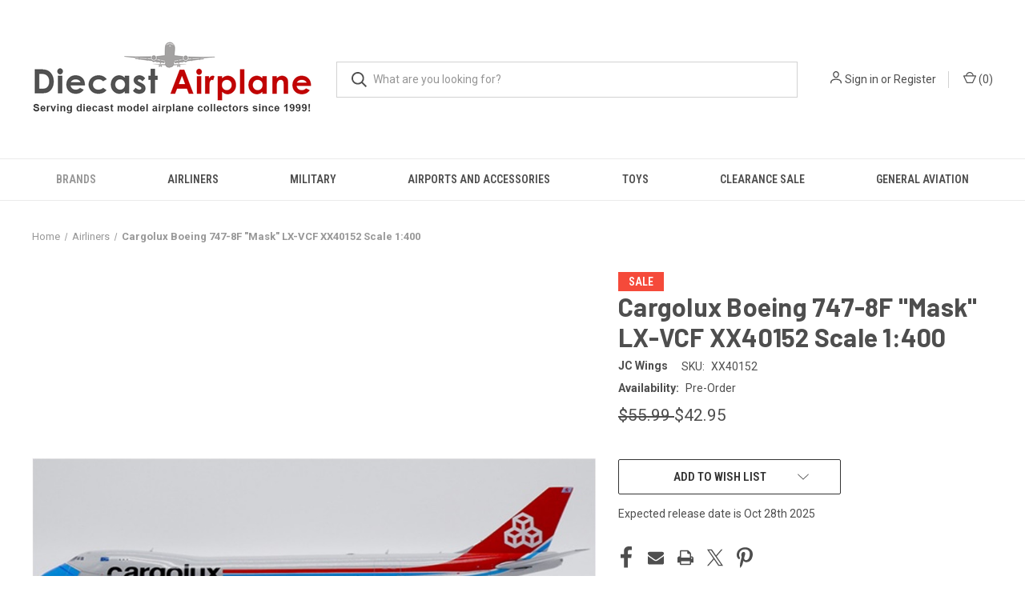

--- FILE ---
content_type: text/html; charset=UTF-8
request_url: https://diecastairplane.com/cargolux-boeing-747-8f-not-without-my-mask-reg-lx-vcf-with-antenna-xx40152-1-400/
body_size: 17730
content:


<!DOCTYPE html>
<html class="no-js" lang="en">
    <head>
        <title>JC Wings Cargolux Boeing 747-8F &quot;Mask&quot; LX-VCF XX40152 Scale 1:400</title>
        <link rel="dns-prefetch preconnect" href="https://cdn11.bigcommerce.com/s-vhy72e" crossorigin><link rel="dns-prefetch preconnect" href="https://fonts.googleapis.com/" crossorigin><link rel="dns-prefetch preconnect" href="https://fonts.gstatic.com/" crossorigin>
        <meta property="product:price:amount" content="42.95" /><meta property="product:price:currency" content="USD" /><meta property="og:price:standard_amount" content="55.99" /><meta property="og:url" content="https://diecastairplane.com/cargolux-boeing-747-8f-not-without-my-mask-reg-lx-vcf-with-antenna-xx40152-1-400/" /><meta property="og:site_name" content="Diecast Airplane" /><meta name="description" content="JC Wings Cargolux Boeing 747-8F &quot;Mask&quot; LX-VCF XX40152 Scale 1:400"><link rel='canonical' href='https://diecastairplane.com/cargolux-boeing-747-8f-not-without-my-mask-reg-lx-vcf-with-antenna-xx40152-1-400/' /><meta name='platform' content='bigcommerce.stencil' /><meta property="og:type" content="product" />
<meta property="og:title" content="Cargolux Boeing 747-8F &quot;Mask&quot; LX-VCF XX40152 Scale 1:400" />
<meta property="og:description" content="JC Wings Cargolux Boeing 747-8F &quot;Mask&quot; LX-VCF XX40152 Scale 1:400" />
<meta property="og:image" content="https://cdn11.bigcommerce.com/s-vhy72e/products/15571/images/37584/XX40152__36295.1722332867.386.513.jpg?c=2" />
<meta property="og:availability" content="oos" />
<meta property="pinterest:richpins" content="enabled" />
        
         

        <link href="https://cdn11.bigcommerce.com/s-vhy72e/product_images/1222934/Diecast%2520Airplane%2520Web%2520Icon.png" rel="shortcut icon">
        <meta name="viewport" content="width=device-width, initial-scale=1, maximum-scale=1">

        <script nonce="">
            document.documentElement.className = document.documentElement.className.replace('no-js', 'js');
        </script>

        <script nonce="">
    function browserSupportsAllFeatures() {
        return window.Promise
            && window.fetch
            && window.URL
            && window.URLSearchParams
            && window.WeakMap
            // object-fit support
            && ('objectFit' in document.documentElement.style);
    }

    function loadScript(src) {
        var js = document.createElement('script');
        js.src = src;
        js.onerror = function () {
            console.error('Failed to load polyfill script ' + src);
        };
        document.head.appendChild(js);
    }

    if (!browserSupportsAllFeatures()) {
        loadScript('https://cdn11.bigcommerce.com/s-vhy72e/stencil/fca74150-f0a6-013d-e67b-2e9e31b90141/e/b8fa6710-b285-013d-4d05-32fa99256201/dist/theme-bundle.polyfills.js');
    }
</script>
        <script nonce="">window.consentManagerTranslations = `{"locale":"en","locales":{"consent_manager.data_collection_warning":"en","consent_manager.accept_all_cookies":"en","consent_manager.gdpr_settings":"en","consent_manager.data_collection_preferences":"en","consent_manager.manage_data_collection_preferences":"en","consent_manager.use_data_by_cookies":"en","consent_manager.data_categories_table":"en","consent_manager.allow":"en","consent_manager.accept":"en","consent_manager.deny":"en","consent_manager.dismiss":"en","consent_manager.reject_all":"en","consent_manager.category":"en","consent_manager.purpose":"en","consent_manager.functional_category":"en","consent_manager.functional_purpose":"en","consent_manager.analytics_category":"en","consent_manager.analytics_purpose":"en","consent_manager.targeting_category":"en","consent_manager.advertising_category":"en","consent_manager.advertising_purpose":"en","consent_manager.essential_category":"en","consent_manager.esential_purpose":"en","consent_manager.yes":"en","consent_manager.no":"en","consent_manager.not_available":"en","consent_manager.cancel":"en","consent_manager.save":"en","consent_manager.back_to_preferences":"en","consent_manager.close_without_changes":"en","consent_manager.unsaved_changes":"en","consent_manager.by_using":"en","consent_manager.agree_on_data_collection":"en","consent_manager.change_preferences":"en","consent_manager.cancel_dialog_title":"en","consent_manager.privacy_policy":"en","consent_manager.allow_category_tracking":"en","consent_manager.disallow_category_tracking":"en"},"translations":{"consent_manager.data_collection_warning":"We use cookies (and other similar technologies) to collect data to improve your shopping experience.","consent_manager.accept_all_cookies":"Accept All Cookies","consent_manager.gdpr_settings":"Settings","consent_manager.data_collection_preferences":"Website Data Collection Preferences","consent_manager.manage_data_collection_preferences":"Manage Website Data Collection Preferences","consent_manager.use_data_by_cookies":" uses data collected by cookies and JavaScript libraries to improve your shopping experience.","consent_manager.data_categories_table":"The table below outlines how we use this data by category. To opt out of a category of data collection, select 'No' and save your preferences.","consent_manager.allow":"Allow","consent_manager.accept":"Accept","consent_manager.deny":"Deny","consent_manager.dismiss":"Dismiss","consent_manager.reject_all":"Reject all","consent_manager.category":"Category","consent_manager.purpose":"Purpose","consent_manager.functional_category":"Functional","consent_manager.functional_purpose":"Enables enhanced functionality, such as videos and live chat. If you do not allow these, then some or all of these functions may not work properly.","consent_manager.analytics_category":"Analytics","consent_manager.analytics_purpose":"Provide statistical information on site usage, e.g., web analytics so we can improve this website over time.","consent_manager.targeting_category":"Targeting","consent_manager.advertising_category":"Advertising","consent_manager.advertising_purpose":"Used to create profiles or personalize content to enhance your shopping experience.","consent_manager.essential_category":"Essential","consent_manager.esential_purpose":"Essential for the site and any requested services to work, but do not perform any additional or secondary function.","consent_manager.yes":"Yes","consent_manager.no":"No","consent_manager.not_available":"N/A","consent_manager.cancel":"Cancel","consent_manager.save":"Save","consent_manager.back_to_preferences":"Back to Preferences","consent_manager.close_without_changes":"You have unsaved changes to your data collection preferences. Are you sure you want to close without saving?","consent_manager.unsaved_changes":"You have unsaved changes","consent_manager.by_using":"By using our website, you're agreeing to our","consent_manager.agree_on_data_collection":"By using our website, you're agreeing to the collection of data as described in our ","consent_manager.change_preferences":"You can change your preferences at any time","consent_manager.cancel_dialog_title":"Are you sure you want to cancel?","consent_manager.privacy_policy":"Privacy Policy","consent_manager.allow_category_tracking":"Allow [CATEGORY_NAME] tracking","consent_manager.disallow_category_tracking":"Disallow [CATEGORY_NAME] tracking"}}`;</script>

        <script nonce="">
            window.lazySizesConfig = window.lazySizesConfig || {};
            window.lazySizesConfig.loadMode = 1;
        </script>
        <script nonce="" async src="https://cdn11.bigcommerce.com/s-vhy72e/stencil/fca74150-f0a6-013d-e67b-2e9e31b90141/e/b8fa6710-b285-013d-4d05-32fa99256201/dist/theme-bundle.head_async.js"></script>
        
        <link href="https://fonts.googleapis.com/css?family=Roboto+Condensed:400,600%7CRoboto:400,700%7CBarlow:700&display=block" rel="stylesheet">
        
        <link rel="preload" href="https://cdn11.bigcommerce.com/s-vhy72e/stencil/fca74150-f0a6-013d-e67b-2e9e31b90141/e/b8fa6710-b285-013d-4d05-32fa99256201/dist/theme-bundle.font.js" as="script">
        <script nonce="" async src="https://cdn11.bigcommerce.com/s-vhy72e/stencil/fca74150-f0a6-013d-e67b-2e9e31b90141/e/b8fa6710-b285-013d-4d05-32fa99256201/dist/theme-bundle.font.js"></script>

        <link data-stencil-stylesheet href="https://cdn11.bigcommerce.com/s-vhy72e/stencil/fca74150-f0a6-013d-e67b-2e9e31b90141/e/b8fa6710-b285-013d-4d05-32fa99256201/css/theme-fc02d240-b761-013e-ed09-3a8ad36a2a06.css" rel="stylesheet">

        <!-- Start Tracking Code for analytics_facebook -->

<script>
!function(f,b,e,v,n,t,s){if(f.fbq)return;n=f.fbq=function(){n.callMethod?n.callMethod.apply(n,arguments):n.queue.push(arguments)};if(!f._fbq)f._fbq=n;n.push=n;n.loaded=!0;n.version='2.0';n.queue=[];t=b.createElement(e);t.async=!0;t.src=v;s=b.getElementsByTagName(e)[0];s.parentNode.insertBefore(t,s)}(window,document,'script','https://connect.facebook.net/en_US/fbevents.js');

fbq('set', 'autoConfig', 'false', '144433635923181');
fbq('dataProcessingOptions', ['LDU'], 0, 0);
fbq('init', '144433635923181', {"external_id":"63a12bcc-0fca-4d3d-bd20-49d91fb04392"});
fbq('set', 'agent', 'bigcommerce', '144433635923181');

function trackEvents() {
    var pathName = window.location.pathname;

    fbq('track', 'PageView', {}, "");

    // Search events start -- only fire if the shopper lands on the /search.php page
    if (pathName.indexOf('/search.php') === 0 && getUrlParameter('search_query')) {
        fbq('track', 'Search', {
            content_type: 'product_group',
            content_ids: [],
            search_string: getUrlParameter('search_query')
        });
    }
    // Search events end

    // Wishlist events start -- only fire if the shopper attempts to add an item to their wishlist
    if (pathName.indexOf('/wishlist.php') === 0 && getUrlParameter('added_product_id')) {
        fbq('track', 'AddToWishlist', {
            content_type: 'product_group',
            content_ids: []
        });
    }
    // Wishlist events end

    // Lead events start -- only fire if the shopper subscribes to newsletter
    if (pathName.indexOf('/subscribe.php') === 0 && getUrlParameter('result') === 'success') {
        fbq('track', 'Lead', {});
    }
    // Lead events end

    // Registration events start -- only fire if the shopper registers an account
    if (pathName.indexOf('/login.php') === 0 && getUrlParameter('action') === 'account_created') {
        fbq('track', 'CompleteRegistration', {}, "");
    }
    // Registration events end

    

    function getUrlParameter(name) {
        var cleanName = name.replace(/[\[]/, '\[').replace(/[\]]/, '\]');
        var regex = new RegExp('[\?&]' + cleanName + '=([^&#]*)');
        var results = regex.exec(window.location.search);
        return results === null ? '' : decodeURIComponent(results[1].replace(/\+/g, ' '));
    }
}

if (window.addEventListener) {
    window.addEventListener("load", trackEvents, false)
}
</script>
<noscript><img height="1" width="1" style="display:none" alt="null" src="https://www.facebook.com/tr?id=144433635923181&ev=PageView&noscript=1&a=plbigcommerce1.2&eid="/></noscript>

<!-- End Tracking Code for analytics_facebook -->

<!-- Start Tracking Code for analytics_googleanalytics4 -->

<script data-cfasync="false" src="https://cdn11.bigcommerce.com/shared/js/google_analytics4_bodl_subscribers-358423becf5d870b8b603a81de597c10f6bc7699.js" integrity="sha256-gtOfJ3Avc1pEE/hx6SKj/96cca7JvfqllWA9FTQJyfI=" crossorigin="anonymous"></script>
<script data-cfasync="false">
  (function () {
    window.dataLayer = window.dataLayer || [];

    function gtag(){
        dataLayer.push(arguments);
    }

    function initGA4(event) {
         function setupGtag() {
            function configureGtag() {
                gtag('js', new Date());
                gtag('set', 'developer_id.dMjk3Nj', true);
                gtag('config', 'G-325554237');
            }

            var script = document.createElement('script');

            script.src = 'https://www.googletagmanager.com/gtag/js?id=G-325554237';
            script.async = true;
            script.onload = configureGtag;

            document.head.appendChild(script);
        }

        setupGtag();

        if (typeof subscribeOnBodlEvents === 'function') {
            subscribeOnBodlEvents('G-325554237', false);
        }

        window.removeEventListener(event.type, initGA4);
    }

    

    var eventName = document.readyState === 'complete' ? 'consentScriptsLoaded' : 'DOMContentLoaded';
    window.addEventListener(eventName, initGA4, false);
  })()
</script>

<!-- End Tracking Code for analytics_googleanalytics4 -->

<!-- Start Tracking Code for analytics_siteverification -->

<meta name="google-site-verification" content="INov47Wcp7jmLuH9YhcQAXdCTON-AsojijHaasYgJwc" />

<!-- End Tracking Code for analytics_siteverification -->


<script type="text/javascript" src="https://checkout-sdk.bigcommerce.com/v1/loader.js" defer ></script>
<script src="https://www.google.com/recaptcha/api.js" async defer></script>
<script type="text/javascript">
var BCData = {"product_attributes":{"sku":"XX40152","upc":null,"mpn":null,"gtin":null,"weight":null,"base":true,"image":null,"price":{"without_tax":{"formatted":"$42.95","value":42.95,"currency":"USD"},"tax_label":"Tax","sale_price_without_tax":{"formatted":"$42.95","value":42.95,"currency":"USD"},"non_sale_price_without_tax":{"formatted":"$55.99","value":55.99,"currency":"USD"}},"out_of_stock_behavior":"label_option","out_of_stock_message":"Out of Stock","available_modifier_values":[],"in_stock_attributes":[],"stock":null,"instock":false,"stock_message":null,"purchasable":true,"purchasing_message":"The selected product combination is currently unavailable.","call_for_price_message":null}};
</script>
<script src='https://bigcommerce-storefront.getredo.com/main.js'  ></script><script type="text/javascript">
    window.omnisend = window.omnisend || [];
    omnisend.push(["accountID", "633c8ac1e97a853350feb64e"]);
    omnisend.push(["track", "$pageViewed"]);
    !function(){var e=document.createElement("script");e.type="text/javascript",e.async=!0,e.src="https://omnisnippet1.com/inshop/launcher-v2.js";var t=document.getElementsByTagName("script")[0];t.parentNode.insertBefore(e,t)}();
</script>
 <script data-cfasync="false" src="https://microapps.bigcommerce.com/bodl-events/1.9.4/index.js" integrity="sha256-Y0tDj1qsyiKBRibKllwV0ZJ1aFlGYaHHGl/oUFoXJ7Y=" nonce="" crossorigin="anonymous"></script>
 <script data-cfasync="false" nonce="">

 (function() {
    function decodeBase64(base64) {
       const text = atob(base64);
       const length = text.length;
       const bytes = new Uint8Array(length);
       for (let i = 0; i < length; i++) {
          bytes[i] = text.charCodeAt(i);
       }
       const decoder = new TextDecoder();
       return decoder.decode(bytes);
    }
    window.bodl = JSON.parse(decodeBase64("[base64]"));
 })()

 </script>

<script nonce="">
(function () {
    var xmlHttp = new XMLHttpRequest();

    xmlHttp.open('POST', 'https://bes.gcp.data.bigcommerce.com/nobot');
    xmlHttp.setRequestHeader('Content-Type', 'application/json');
    xmlHttp.send('{"store_id":"775662","timezone_offset":"-4.0","timestamp":"2026-01-14T15:06:48.90458400Z","visit_id":"c0eafcc1-c441-4bb0-8eb6-724f1f2f872c","channel_id":1222934}');
})();
</script>

        
            <!-- partial pulled in to the base layout -->

        <script nonce="">
            var theme_settings = {
                show_fast_cart: true,
                linksPerCol: 10,
            };
        </script>

        <link rel="preload" href="https://cdn11.bigcommerce.com/s-vhy72e/stencil/fca74150-f0a6-013d-e67b-2e9e31b90141/e/b8fa6710-b285-013d-4d05-32fa99256201/dist/theme-bundle.main.js" as="script">
    </head>
    <body>
        <svg data-src="https://cdn11.bigcommerce.com/s-vhy72e/stencil/fca74150-f0a6-013d-e67b-2e9e31b90141/e/b8fa6710-b285-013d-4d05-32fa99256201/img/icon-sprite.svg" class="icons-svg-sprite"></svg>

        <header class="header" role="banner">
    <a href="#" class="mobileMenu-toggle" data-mobile-menu-toggle="menu">
        <span class="mobileMenu-toggleIcon"></span>
    </a>

    <div class="header-logo--wrap">
        <div class="header-logo logo-full-size-mobile">
            
            <div class="logo-and-toggle">
                <div class="desktopMenu-toggle">
                    <a href="javascript:void(0);" class="mobileMenu-toggle">
                        <span class="mobileMenu-toggleIcon"></span>
                    </a>
                </div>
                
                    <div class="logo-wrap"><a href="https://diecastairplane.com/" class="header-logo__link" data-header-logo-link>
        <div class="header-logo-image-container">
            <img class="header-logo-image"
                 src="https://cdn11.bigcommerce.com/s-vhy72e/images/stencil/350x158/diecast_airplane_logo_1664894680__85322.original.png"
                 srcset="https://cdn11.bigcommerce.com/s-vhy72e/images/stencil/350x158/diecast_airplane_logo_1664894680__85322.original.png"
                 alt="Diecast Airplane"
                 title="Diecast Airplane">
        </div>
</a>
</div>
            </div>
            
            <div class="quickSearchWrap" id="quickSearch" aria-hidden="true" tabindex="-1" data-prevent-quick-search-close>
                <div>
    <!-- snippet location forms_search -->
    <form class="form" action="/search.php">
        <fieldset class="form-fieldset">
            <div class="form-field">
                <label class="is-srOnly" for="search_query">Search</label>
                <input class="form-input" data-search-quick name="search_query" id="search_query" data-error-message="Search field cannot be empty." placeholder="What are you looking for?" autocomplete="off">
                <button type="submit" class="form-button">
                    <i class="icon" aria-hidden="true">
                        <svg><use xlink:href="#icon-search" /></svg>
                    </i>
                </button>
            </div>
        </fieldset>
    </form>
    <section class="quickSearchResults" data-bind="html: results"></section>
    <p role="status"
       aria-live="polite"
       class="aria-description--hidden"
       data-search-aria-message-predefined-text="product results for"
    ></p>
</div>
            </div>
            <div class="navUser-wrap">
                <nav class="navUser">
    <ul class="navUser-section navUser-section--alt">
        <li class="navUser-item navUser-item--account">
            <i class="icon" aria-hidden="true">
                <svg><use xlink:href="#icon-user" /></svg>
            </i>
                <a class="navUser-action"
                   href="/login.php"
                   aria-label="Sign in"
                >
                    Sign in
                </a>
                    <span>or</span> <a class="navUser-action" href="/login.php?action&#x3D;create_account">Register</a>
        </li>
                <li class="navUser-item navUser-item--mobile-search">
            <i class="icon" aria-hidden="true">
                <svg><use xlink:href="#icon-search" /></svg>
            </i>
        </li>
        <li class="navUser-item navUser-item--cart">
            <a
                class="navUser-action"
                data-cart-preview
                data-dropdown="cart-preview-dropdown"
                data-options="align:right"
                href="/cart.php"
                aria-label="Cart with 0 items"
            >
                <i class="icon" aria-hidden="true">
                    <svg><use xlink:href="#icon-cart" /></svg>
                </i>
                (<span class=" cart-quantity"></span>)
            </a>

            <div class="dropdown-menu" id="cart-preview-dropdown" data-dropdown-content aria-hidden="true"></div>
        </li>
    </ul>
</nav>
            </div>
        </div>
    </div>

    <div class="navPages-container" id="menu" data-menu>
        <span class="mobile-closeNav">
    <i class="icon" aria-hidden="true">
        <svg><use xlink:href="#icon-close-large" /></svg>
    </i>
    close
</span>
<nav class="navPages">
    <ul class="navPages-list navPages-list--user 5765697a656e20596f756e67">
            <li class="navPages-item">
                <i class="icon" aria-hidden="true">
                    <svg><use xlink:href="#icon-user" /></svg>
                </i>
                <a class="navPages-action" href="/login.php">Sign in</a>
                    or
                    <a class="navPages-action"
                       href="/login.php?action&#x3D;create_account"
                       aria-label="Register"
                    >
                        Register
                    </a>
            </li>
    </ul>
    <ul class="navPages-list navPages-mega navPages-mainNav">
            <li class="navPages-item">
                <a class="navPages-action has-subMenu activePage"
   href="https://diecastairplane.com/brands/"
   data-collapsible="navPages-913"
>
    Brands
    <i class="icon navPages-action-moreIcon" aria-hidden="true">
        <svg><use xlink:href="#icon-chevron-down" /></svg>
    </i>
</a>
<div class="column-menu navPage-subMenu" id="navPages-913" aria-hidden="true" tabindex="-1">
    <ul class="navPage-subMenu-list">
            <li class="navPage-subMenu-item">
                <i class="icon navPages-action-moreIcon" aria-hidden="true"><svg><use xlink:href="#icon-chevron-right" /></svg></i>
                <a class="navPage-subMenu-action navPages-action" href="https://diecastairplane.com/aeroclassics-1/">AeroClassics</a>
                
            </li>
            <li class="navPage-subMenu-item">
                <i class="icon navPages-action-moreIcon" aria-hidden="true"><svg><use xlink:href="#icon-chevron-right" /></svg></i>
                <a class="navPage-subMenu-action navPages-action" href="https://diecastairplane.com/air-force-1/">Air Force 1</a>
                
            </li>
            <li class="navPage-subMenu-item">
                <i class="icon navPages-action-moreIcon" aria-hidden="true"><svg><use xlink:href="#icon-chevron-right" /></svg></i>
                <a class="navPage-subMenu-action navPages-action" href="https://diecastairplane.com">ARD400</a>
                
            </li>
            <li class="navPage-subMenu-item">
                <i class="icon navPages-action-moreIcon" aria-hidden="true"><svg><use xlink:href="#icon-chevron-right" /></svg></i>
                <a class="navPage-subMenu-action navPages-action" href="https://diecastairplane.com/aviaboss/">AviaBoss</a>
                
            </li>
            <li class="navPage-subMenu-item">
                <i class="icon navPages-action-moreIcon" aria-hidden="true"><svg><use xlink:href="#icon-chevron-right" /></svg></i>
                <a class="navPage-subMenu-action navPages-action" href="https://diecastairplane.com/aviation200-models/">AVIATION200</a>
                
            </li>
            <li class="navPage-subMenu-item">
                <i class="icon navPages-action-moreIcon" aria-hidden="true"><svg><use xlink:href="#icon-chevron-right" /></svg></i>
                <a class="navPage-subMenu-action navPages-action" href="https://diecastairplane.com/Aviation-400/">Aviation400</a>
                
            </li>
            <li class="navPage-subMenu-item">
                <i class="icon navPages-action-moreIcon" aria-hidden="true"><svg><use xlink:href="#icon-chevron-right" /></svg></i>
                <a class="navPage-subMenu-action navPages-action" href="https://diecastairplane.com/corgi/">Corgi</a>
                
            </li>
            <li class="navPage-subMenu-item">
                <i class="icon navPages-action-moreIcon" aria-hidden="true"><svg><use xlink:href="#icon-chevron-right" /></svg></i>
                <a class="navPage-subMenu-action navPages-action" href="https://diecastairplane.com/el-aviador-1200/">El Aviador 1:200</a>
                
            </li>
            <li class="navPage-subMenu-item">
                <i class="icon navPages-action-moreIcon" aria-hidden="true"><svg><use xlink:href="#icon-chevron-right" /></svg></i>
                <a class="navPage-subMenu-action navPages-action" href="https://diecastairplane.com/executive-series/">Executive Series</a>
                
            </li>
            <li class="navPage-subMenu-item">
                <i class="icon navPages-action-moreIcon" aria-hidden="true"><svg><use xlink:href="#icon-chevron-right" /></svg></i>
                <a class="navPage-subMenu-action navPages-action" href="https://diecastairplane.com/fantasy-wings-1400/">Fantasy Wings 1:400</a>
                
            </li>
            <li class="navPage-subMenu-item">
                <i class="icon navPages-action-moreIcon" aria-hidden="true"><svg><use xlink:href="#icon-chevron-right" /></svg></i>
                <a class="navPage-subMenu-action navPages-action" href="https://diecastairplane.com/flight-miniatures/">Flight Miniatures</a>
                
            </li>
            <li class="navPage-subMenu-item">
                <i class="icon navPages-action-moreIcon" aria-hidden="true"><svg><use xlink:href="#icon-chevron-right" /></svg></i>
                <a class="navPage-subMenu-action navPages-action" href="https://diecastairplane.com/gemini200/">Gemini200</a>
                
            </li>
            <li class="navPage-subMenu-item">
                <i class="icon navPages-action-moreIcon" aria-hidden="true"><svg><use xlink:href="#icon-chevron-right" /></svg></i>
                <a class="navPage-subMenu-action navPages-action" href="https://diecastairplane.com/gemini-jets/">Gemini Jets 1:400</a>
                
            </li>
            <li class="navPage-subMenu-item">
                <i class="icon navPages-action-moreIcon" aria-hidden="true"><svg><use xlink:href="#icon-chevron-right" /></svg></i>
                <a class="navPage-subMenu-action navPages-action" href="https://diecastairplane.com/herpa-military-1200/">Herpa Military 1:200</a>
                
            </li>
            <li class="navPage-subMenu-item">
                <i class="icon navPages-action-moreIcon" aria-hidden="true"><svg><use xlink:href="#icon-chevron-right" /></svg></i>
                <a class="navPage-subMenu-action navPages-action" href="https://diecastairplane.com/herpa-1200/">Herpa 1:200</a>
                
            </li>
            <li class="navPage-subMenu-item">
                <i class="icon navPages-action-moreIcon" aria-hidden="true"><svg><use xlink:href="#icon-chevron-right" /></svg></i>
                <a class="navPage-subMenu-action navPages-action" href="https://diecastairplane.com/herpa-1400/">Herpa 1:400</a>
                
            </li>
            <li class="navPage-subMenu-item">
                <i class="icon navPages-action-moreIcon" aria-hidden="true"><svg><use xlink:href="#icon-chevron-right" /></svg></i>
                <a class="navPage-subMenu-action navPages-action" href="https://diecastairplane.com/herpa-1500/">Herpa 1:500</a>
                
            </li>
            <li class="navPage-subMenu-item">
                <i class="icon navPages-action-moreIcon" aria-hidden="true"><svg><use xlink:href="#icon-chevron-right" /></svg></i>
                <a class="navPage-subMenu-action navPages-action" href="https://diecastairplane.com/herpa-172/">Herpa 1:72</a>
                
            </li>
            <li class="navPage-subMenu-item">
                <i class="icon navPages-action-moreIcon" aria-hidden="true"><svg><use xlink:href="#icon-chevron-right" /></svg></i>
                <a class="navPage-subMenu-action navPages-action" href="https://diecastairplane.com/herpa-187/">Herpa 1:87</a>
                
            </li>
            <li class="navPage-subMenu-item">
                <i class="icon navPages-action-moreIcon" aria-hidden="true"><svg><use xlink:href="#icon-chevron-right" /></svg></i>
                <a class="navPage-subMenu-action navPages-action" href="https://diecastairplane.com/hobby-master/">Hobby Master</a>
                
            </li>
            <li class="navPage-subMenu-item">
                <i class="icon navPages-action-moreIcon" aria-hidden="true"><svg><use xlink:href="#icon-chevron-right" /></svg></i>
                <a class="navPage-subMenu-action navPages-action" href="https://diecastairplane.com/hogan-military-1200/">Hogan Military 1:200</a>
                
            </li>
            <li class="navPage-subMenu-item">
                <i class="icon navPages-action-moreIcon" aria-hidden="true"><svg><use xlink:href="#icon-chevron-right" /></svg></i>
                <a class="navPage-subMenu-action navPages-action" href="https://diecastairplane.com/hogan-wings-1200/">Hogan Wings 1:200</a>
                
            </li>
            <li class="navPage-subMenu-item">
                <i class="icon navPages-action-moreIcon" aria-hidden="true"><svg><use xlink:href="#icon-chevron-right" /></svg></i>
                <a class="navPage-subMenu-action navPages-action" href="https://diecastairplane.com/inflight200/">Inflight200</a>
                
            </li>
            <li class="navPage-subMenu-item">
                <i class="icon navPages-action-moreIcon" aria-hidden="true"><svg><use xlink:href="#icon-chevron-right" /></svg></i>
                <a class="navPage-subMenu-action navPages-action" href="https://diecastairplane.com/jc-wings-1200/">JC Wings 1:200</a>
                
            </li>
            <li class="navPage-subMenu-item">
                <i class="icon navPages-action-moreIcon" aria-hidden="true"><svg><use xlink:href="#icon-chevron-right" /></svg></i>
                <a class="navPage-subMenu-action navPages-action activePage" href="https://diecastairplane.com/jc-wings-1400/">JC Wings 1:400</a>
                
            </li>
            <li class="navPage-subMenu-item">
                <i class="icon navPages-action-moreIcon" aria-hidden="true"><svg><use xlink:href="#icon-chevron-right" /></svg></i>
                <a class="navPage-subMenu-action navPages-action" href="https://diecastairplane.com/jc-wings-military/">JC Wings Military</a>
                
            </li>
            <li class="navPage-subMenu-item">
                <i class="icon navPages-action-moreIcon" aria-hidden="true"><svg><use xlink:href="#icon-chevron-right" /></svg></i>
                <a class="navPage-subMenu-action navPages-action" href="https://diecastairplane.com/ng-models-1200/">NG Models 1:200</a>
                
            </li>
            <li class="navPage-subMenu-item">
                <i class="icon navPages-action-moreIcon" aria-hidden="true"><svg><use xlink:href="#icon-chevron-right" /></svg></i>
                <a class="navPage-subMenu-action navPages-action" href="https://diecastairplane.com/ng-models-1400/">NG Models 1:400</a>
                
            </li>
            <li class="navPage-subMenu-item">
                <i class="icon navPages-action-moreIcon" aria-hidden="true"><svg><use xlink:href="#icon-chevron-right" /></svg></i>
                <a class="navPage-subMenu-action navPages-action" href="https://diecastairplane.com/panda-models/">Panda Models</a>
                
            </li>
            <li class="navPage-subMenu-item">
                <i class="icon navPages-action-moreIcon" aria-hidden="true"><svg><use xlink:href="#icon-chevron-right" /></svg></i>
                <a class="navPage-subMenu-action navPages-action" href="https://diecastairplane.com/phoenix-1400/">Phoenix 1:400</a>
                
            </li>
            <li class="navPage-subMenu-item">
                <i class="icon navPages-action-moreIcon" aria-hidden="true"><svg><use xlink:href="#icon-chevron-right" /></svg></i>
                <a class="navPage-subMenu-action navPages-action" href="https://diecastairplane.com/playmats/">Playmats</a>
                
            </li>
            <li class="navPage-subMenu-item">
                <i class="icon navPages-action-moreIcon" aria-hidden="true"><svg><use xlink:href="#icon-chevron-right" /></svg></i>
                <a class="navPage-subMenu-action navPages-action" href="https://diecastairplane.com/postage-stamp-planes/">Postage Stamp Planes</a>
                
            </li>
            <li class="navPage-subMenu-item">
                <i class="icon navPages-action-moreIcon" aria-hidden="true"><svg><use xlink:href="#icon-chevron-right" /></svg></i>
                <a class="navPage-subMenu-action navPages-action" href="https://diecastairplane.com/realtoy/">Realtoy</a>
                
            </li>
            <li class="navPage-subMenu-item">
                <i class="icon navPages-action-moreIcon" aria-hidden="true"><svg><use xlink:href="#icon-chevron-right" /></svg></i>
                <a class="navPage-subMenu-action navPages-action" href="https://diecastairplane.com/runway-24/">Runway 24</a>
                
            </li>
            <li class="navPage-subMenu-item">
                <i class="icon navPages-action-moreIcon" aria-hidden="true"><svg><use xlink:href="#icon-chevron-right" /></svg></i>
                <a class="navPage-subMenu-action navPages-action" href="https://diecastairplane.com/skymarks/">SkyMarks</a>
                
            </li>
            <li class="navPage-subMenu-item">
                <i class="icon navPages-action-moreIcon" aria-hidden="true"><svg><use xlink:href="#icon-chevron-right" /></svg></i>
                <a class="navPage-subMenu-action navPages-action" href="https://diecastairplane.com/skymarks-supreme/">SkyMarks Supreme</a>
                
            </li>
            <li class="navPage-subMenu-item">
                <i class="icon navPages-action-moreIcon" aria-hidden="true"><svg><use xlink:href="#icon-chevron-right" /></svg></i>
                <a class="navPage-subMenu-action navPages-action" href="https://diecastairplane.com/sq-wings/">SQ Wings</a>
                
            </li>
            <li class="navPage-subMenu-item">
                <i class="icon navPages-action-moreIcon" aria-hidden="true"><svg><use xlink:href="#icon-chevron-right" /></svg></i>
                <a class="navPage-subMenu-action navPages-action" href="https://diecastairplane.com/v1-400/">V1-400</a>
                
            </li>
    </ul>
</div>
            </li>
            <li class="navPages-item">
                <a class="navPages-action"
   href="https://diecastairplane.com/airliners/"
   aria-label="Airliners"
>
    Airliners
</a>
            </li>
            <li class="navPages-item">
                <a class="navPages-action"
   href="https://diecastairplane.com/military/"
   aria-label="Military"
>
    Military
</a>
            </li>
            <li class="navPages-item">
                <a class="navPages-action"
   href="https://diecastairplane.com/airports-and-accessories/"
   aria-label="Airports and Accessories"
>
    Airports and Accessories
</a>
            </li>
            <li class="navPages-item">
                <a class="navPages-action"
   href="https://diecastairplane.com/toys/"
   aria-label="Toys"
>
    Toys
</a>
            </li>
            <li class="navPages-item">
                <a class="navPages-action"
   href="https://diecastairplane.com/clearance-sale/"
   aria-label="Clearance Sale"
>
    Clearance Sale
</a>
            </li>
            <li class="navPages-item">
                <a class="navPages-action"
   href="https://diecastairplane.com/general-aviation/"
   aria-label="General Aviation"
>
    General Aviation
</a>
            </li>
    </ul>
    <ul class="navPages-list navPages-list--user">
            <li class="navPages-item">
                <a class="navPages-action" href="/giftcertificates.php">Gift Certificates</a>
            </li>
    </ul>
</nav>
    </div>
</header>



<div data-content-region="header_bottom--global"><div data-layout-id="3b2e65f3-c947-473e-972b-b666c79579d6">       <div data-sub-layout-container="5b430603-f1bc-4ee3-a906-8b5d70779785" data-layout-name="Layout">
    <style data-container-styling="5b430603-f1bc-4ee3-a906-8b5d70779785">
        [data-sub-layout-container="5b430603-f1bc-4ee3-a906-8b5d70779785"] {
            box-sizing: border-box;
            display: flex;
            flex-wrap: wrap;
            z-index: 0;
            position: relative;
            height: ;
            padding-top: 0px;
            padding-right: 0px;
            padding-bottom: 0px;
            padding-left: 0px;
            margin-top: 0px;
            margin-right: 0px;
            margin-bottom: 0px;
            margin-left: 0px;
            border-width: 0px;
            border-style: solid;
            border-color: #333333;
        }

        [data-sub-layout-container="5b430603-f1bc-4ee3-a906-8b5d70779785"]:after {
            display: block;
            position: absolute;
            top: 0;
            left: 0;
            bottom: 0;
            right: 0;
            background-size: cover;
            z-index: auto;
        }
    </style>

    <div data-sub-layout="9bd78c61-031a-4a19-90cd-6596933d8dd3">
        <style data-column-styling="9bd78c61-031a-4a19-90cd-6596933d8dd3">
            [data-sub-layout="9bd78c61-031a-4a19-90cd-6596933d8dd3"] {
                display: flex;
                flex-direction: column;
                box-sizing: border-box;
                flex-basis: 100%;
                max-width: 100%;
                z-index: 0;
                position: relative;
                height: ;
                padding-top: 0px;
                padding-right: 10.5px;
                padding-bottom: 0px;
                padding-left: 10.5px;
                margin-top: 0px;
                margin-right: 0px;
                margin-bottom: 0px;
                margin-left: 0px;
                border-width: 0px;
                border-style: solid;
                border-color: #333333;
                justify-content: center;
            }
            [data-sub-layout="9bd78c61-031a-4a19-90cd-6596933d8dd3"]:after {
                display: block;
                position: absolute;
                top: 0;
                left: 0;
                bottom: 0;
                right: 0;
                background-size: cover;
                z-index: auto;
            }
            @media only screen and (max-width: 700px) {
                [data-sub-layout="9bd78c61-031a-4a19-90cd-6596933d8dd3"] {
                    flex-basis: 100%;
                    max-width: 100%;
                }
            }
        </style>
    </div>
</div>

       <div data-sub-layout-container="72bf67b1-b40c-439d-9bde-827a787002e1" data-layout-name="Layout">
    <style data-container-styling="72bf67b1-b40c-439d-9bde-827a787002e1">
        [data-sub-layout-container="72bf67b1-b40c-439d-9bde-827a787002e1"] {
            box-sizing: border-box;
            display: flex;
            flex-wrap: wrap;
            z-index: 0;
            position: relative;
            height: ;
            padding-top: 0px;
            padding-right: 0px;
            padding-bottom: 0px;
            padding-left: 0px;
            margin-top: 0px;
            margin-right: 0px;
            margin-bottom: 0px;
            margin-left: 0px;
            border-width: 0px;
            border-style: solid;
            border-color: #333333;
        }

        [data-sub-layout-container="72bf67b1-b40c-439d-9bde-827a787002e1"]:after {
            display: block;
            position: absolute;
            top: 0;
            left: 0;
            bottom: 0;
            right: 0;
            background-size: cover;
            z-index: auto;
        }
    </style>

    <div data-sub-layout="1b619889-1874-4aa0-a807-a37a92282d82">
        <style data-column-styling="1b619889-1874-4aa0-a807-a37a92282d82">
            [data-sub-layout="1b619889-1874-4aa0-a807-a37a92282d82"] {
                display: flex;
                flex-direction: column;
                box-sizing: border-box;
                flex-basis: 100%;
                max-width: 100%;
                z-index: 0;
                position: relative;
                height: ;
                padding-top: 0px;
                padding-right: 10.5px;
                padding-bottom: 0px;
                padding-left: 10.5px;
                margin-top: 0px;
                margin-right: 0px;
                margin-bottom: 0px;
                margin-left: 0px;
                border-width: 0px;
                border-style: solid;
                border-color: #333333;
                justify-content: center;
            }
            [data-sub-layout="1b619889-1874-4aa0-a807-a37a92282d82"]:after {
                display: block;
                position: absolute;
                top: 0;
                left: 0;
                bottom: 0;
                right: 0;
                background-size: cover;
                z-index: auto;
            }
            @media only screen and (max-width: 700px) {
                [data-sub-layout="1b619889-1874-4aa0-a807-a37a92282d82"] {
                    flex-basis: 100%;
                    max-width: 100%;
                }
            }
        </style>
    </div>
</div>

</div></div>
<div data-content-region="header_bottom"></div>

        <div class="body " id='main-content' role='main' data-currency-code="USD">
     
        <div class="container">
        <nav aria-label="Breadcrumb">
    <ol class="breadcrumbs">
                <li class="breadcrumb ">
                    <a class="breadcrumb-label"
                       href="https://diecastairplane.com/"
                       
                    >
                        <span>Home</span>
                    </a>
                </li>
                <li class="breadcrumb ">
                    <a class="breadcrumb-label"
                       href="https://diecastairplane.com/airliners/"
                       
                    >
                        <span>Airliners</span>
                    </a>
                </li>
                <li class="breadcrumb is-active">
                    <a class="breadcrumb-label"
                       href="https://diecastairplane.com/cargolux-boeing-747-8f-not-without-my-mask-reg-lx-vcf-with-antenna-xx40152-1-400/"
                       aria-current="page"
                    >
                        <span>Cargolux Boeing 747-8F &quot;Mask&quot; LX-VCF XX40152 Scale 1:400</span>
                    </a>
                </li>
    </ol>
</nav>

<script nonce="" type="application/ld+json">
{
    "@context": "https://schema.org",
    "@type": "BreadcrumbList",
    "itemListElement":
    [
        {
            "@type": "ListItem",
            "position": 1,
            "item": {
                "@id": "https://diecastairplane.com/",
                "name": "Home"
            }
        },
        {
            "@type": "ListItem",
            "position": 2,
            "item": {
                "@id": "https://diecastairplane.com/airliners/",
                "name": "Airliners"
            }
        },
        {
            "@type": "ListItem",
            "position": 3,
            "item": {
                "@id": "https://diecastairplane.com/cargolux-boeing-747-8f-not-without-my-mask-reg-lx-vcf-with-antenna-xx40152-1-400/",
                "name": "Cargolux Boeing 747-8F \"Mask\" LX-VCF XX40152 Scale 1:400"
            }
        }
    ]
}
</script>

    </div>

    <div>
        <div class="container">
            
<div class="productView" >
    <section class="productView-images" data-image-gallery>
        <figure class="productView-image"
                data-image-gallery-main
                data-zoom-image="https://cdn11.bigcommerce.com/s-vhy72e/images/stencil/1280x1280/products/15571/37584/XX40152__36295.1722332867.jpg?c=2"
                >
            <div class="productView-img-container">
                    <a href="https://cdn11.bigcommerce.com/s-vhy72e/images/stencil/1280x1280/products/15571/37584/XX40152__36295.1722332867.jpg?c=2"
                        target="_blank">
                <img src="https://cdn11.bigcommerce.com/s-vhy72e/images/stencil/760x760/products/15571/37584/XX40152__36295.1722332867.jpg?c=2" alt="JC Wings Cargolux Boeing 747-8F &quot;Not Without My Mask&quot; Reg: LX-VCF With Antenna XX40152 1:400" title="JC Wings Cargolux Boeing 747-8F &quot;Not Without My Mask&quot; Reg: LX-VCF With Antenna XX40152 1:400" data-sizes="auto"
    srcset="https://cdn11.bigcommerce.com/s-vhy72e/images/stencil/80w/products/15571/37584/XX40152__36295.1722332867.jpg?c=2"
data-srcset="https://cdn11.bigcommerce.com/s-vhy72e/images/stencil/80w/products/15571/37584/XX40152__36295.1722332867.jpg?c=2 80w, https://cdn11.bigcommerce.com/s-vhy72e/images/stencil/160w/products/15571/37584/XX40152__36295.1722332867.jpg?c=2 160w, https://cdn11.bigcommerce.com/s-vhy72e/images/stencil/320w/products/15571/37584/XX40152__36295.1722332867.jpg?c=2 320w, https://cdn11.bigcommerce.com/s-vhy72e/images/stencil/640w/products/15571/37584/XX40152__36295.1722332867.jpg?c=2 640w, https://cdn11.bigcommerce.com/s-vhy72e/images/stencil/960w/products/15571/37584/XX40152__36295.1722332867.jpg?c=2 960w, https://cdn11.bigcommerce.com/s-vhy72e/images/stencil/1280w/products/15571/37584/XX40152__36295.1722332867.jpg?c=2 1280w, https://cdn11.bigcommerce.com/s-vhy72e/images/stencil/1920w/products/15571/37584/XX40152__36295.1722332867.jpg?c=2 1920w, https://cdn11.bigcommerce.com/s-vhy72e/images/stencil/2560w/products/15571/37584/XX40152__36295.1722332867.jpg?c=2 2560w"

class="lazyload productView-image--default"

data-main-image />
                    </a>
            </div>
        </figure>
        <ul class="productView-thumbnails">
                <li class="productView-thumbnail">
                    <a
                        class="productView-thumbnail-link"
                        href="https://cdn11.bigcommerce.com/s-vhy72e/images/stencil/1280x1280/products/15571/37584/XX40152__36295.1722332867.jpg?c=2"
                        data-image-gallery-item
                        data-image-gallery-new-image-url="https://cdn11.bigcommerce.com/s-vhy72e/images/stencil/760x760/products/15571/37584/XX40152__36295.1722332867.jpg?c=2"
                        data-image-gallery-new-image-srcset="https://cdn11.bigcommerce.com/s-vhy72e/images/stencil/80w/products/15571/37584/XX40152__36295.1722332867.jpg?c=2 80w, https://cdn11.bigcommerce.com/s-vhy72e/images/stencil/160w/products/15571/37584/XX40152__36295.1722332867.jpg?c=2 160w, https://cdn11.bigcommerce.com/s-vhy72e/images/stencil/320w/products/15571/37584/XX40152__36295.1722332867.jpg?c=2 320w, https://cdn11.bigcommerce.com/s-vhy72e/images/stencil/640w/products/15571/37584/XX40152__36295.1722332867.jpg?c=2 640w, https://cdn11.bigcommerce.com/s-vhy72e/images/stencil/960w/products/15571/37584/XX40152__36295.1722332867.jpg?c=2 960w, https://cdn11.bigcommerce.com/s-vhy72e/images/stencil/1280w/products/15571/37584/XX40152__36295.1722332867.jpg?c=2 1280w, https://cdn11.bigcommerce.com/s-vhy72e/images/stencil/1920w/products/15571/37584/XX40152__36295.1722332867.jpg?c=2 1920w, https://cdn11.bigcommerce.com/s-vhy72e/images/stencil/2560w/products/15571/37584/XX40152__36295.1722332867.jpg?c=2 2560w"
                        data-image-gallery-zoom-image-url="https://cdn11.bigcommerce.com/s-vhy72e/images/stencil/1280x1280/products/15571/37584/XX40152__36295.1722332867.jpg?c=2"
                    >
                        <img class="lazyload" data-sizes="auto" src="https://cdn11.bigcommerce.com/s-vhy72e/stencil/fca74150-f0a6-013d-e67b-2e9e31b90141/e/b8fa6710-b285-013d-4d05-32fa99256201/img/loading.svg" data-src="https://cdn11.bigcommerce.com/s-vhy72e/images/stencil/50x50/products/15571/37584/XX40152__36295.1722332867.jpg?c=2" alt="JC Wings Cargolux Boeing 747-8F &quot;Not Without My Mask&quot; Reg: LX-VCF With Antenna XX40152 1:400" title="JC Wings Cargolux Boeing 747-8F &quot;Not Without My Mask&quot; Reg: LX-VCF With Antenna XX40152 1:400">
                    </a>
                </li>
        </ul>
    </section>
    <section class="productView-details product-data">
        <div class="productView-product">
                    <div class="sale-flag-side">
                        <span class="sale-text">Sale</span>
                    </div>

            <h1 class="productView-title main-heading">Cargolux Boeing 747-8F &quot;Mask&quot; LX-VCF XX40152 Scale 1:400</h1>
                <span class="productView-brand">
                    <a href="https://diecastairplane.com/brands/JC-Wings.html"><span><strong>JC Wings</strong></span></a>
                </span>
            <div class="productSKU">
                <dt class="productView-info-name sku-label" >SKU:</dt>
                <dd class="productView-info-value" data-product-sku>XX40152</dd>
            </div>
            
                <div>
                    <dt class="productView-info-name">Availability:</dt>
                    <dd class="productView-info-value">Pre-Order</dd>
                </div>
            <div class="productView-price">
                    
        <div class="price-section price-section--withoutTax "  >
            <span class="price-section price-section--withoutTax non-sale-price--withoutTax" >
                <span data-product-non-sale-price-without-tax class="price price--non-sale">
                    $55.99
                </span>
            </span>
            <span data-product-price-without-tax class="price price--withoutTax">$42.95</span>
            <div class="price-section price-section--withoutTax rrp-price--withoutTax" style="display: none;">
                <span data-product-rrp-without-tax class="price price--rrp"></span>
            </div>
        </div>
         <div class="price-section price-section--saving price" style="display: none;">
                <span class="price">(You save</span>
                <span data-product-price-saved class="price price--saving">
                    
                </span>
                <span class="price">)</span>
         </div>
            </div>


            <div data-content-region="product_below_price"></div>
            <div class="productView-rating">
            </div>
            <div class="productView-specs">
            </div>
            
        </div>
        <div class="productView-options">
            <form class="form" method="post" action="https://diecastairplane.com/cart.php" enctype="multipart/form-data"
                  data-cart-item-add>
                <input type="hidden" name="action" value="add"/>
                <input type="hidden" name="product_id" value="15571"/>
                
                <div class="productView-options-wrap" data-product-option-change style="display:none;">
                    
                </div>
                
                <div class="shipping-giftWrap-stock">
                    <div class="form-field--stock u-hiddenVisually">
                        <dt class="productView-info-name">Current Stock:</dt>
                        <dd class="productView-info-value"><span data-product-stock></span></dd>
                    </div>
                </div>
                
                
<div id="add-to-cart-wrapper" class="add-to-cart-wrapper" style="display: none">
        
        <div class="form-field form-field--increments">
            <label class="form-label form-label--alternate" for="qty[]">Quantity:</label>

            <div class="form-increment" data-quantity-change>
                <button class="button button--icon" data-action="dec" type="button">
                    <span class="is-srOnly">Decrease Quantity of undefined</span>
                    <i class="icon" aria-hidden="true">
                        <svg>
                            <use xlink:href="#icon-keyboard-arrow-down"/>
                        </svg>
                    </i>
                </button>
                <input class="form-input form-input--incrementTotal"
                       id="qty[]"
                       name="qty[]"
                       type="tel"
                       value="1"
                       data-quantity-min="0"
                       data-quantity-max="0"
                       min="1"
                       pattern="[0-9]*"
                       aria-live="polite">
                <button class="button button--icon" data-action="inc" type="button">
                    <span class="is-srOnly">Increase Quantity of undefined</span>
                    <i class="icon" aria-hidden="true">
                        <svg>
                            <use xlink:href="#icon-keyboard-arrow-up"/>
                        </svg>
                    </i>
                </button>
            </div>
        </div>
    
    <div class="alertBox productAttributes-message" style="display:none">
        <div class="alertBox-column alertBox-icon">
            <icon glyph="ic-success" class="icon" aria-hidden="true"><svg xmlns="http://www.w3.org/2000/svg" width="24" height="24" viewBox="0 0 24 24"><path d="M12 2C6.48 2 2 6.48 2 12s4.48 10 10 10 10-4.48 10-10S17.52 2 12 2zm1 15h-2v-2h2v2zm0-4h-2V7h2v6z"></path></svg></icon>
        </div>
        <p class="alertBox-column alertBox-message"></p>
    </div>
    <div class="add-to-cart-buttons pre-order-buttons">
        <div class="form-action">
            <input
                    id="form-action-addToCart"
                    data-wait-message="Adding to cart…"
                    class="button button--primary"
                    type="submit"
                    value="Pre-Order Now"
            >
            <span class="product-status-message aria-description--hidden">Adding to cart… The item has been added</span>
        </div>
                    <div class="add-to-cart-wallet-buttons" data-add-to-cart-wallet-buttons>
        <div id=bc-smart-payment-buttons_6967b1095fe69>
<script type="text/javascript">
    (function() {
        let productData = null;

        init();

        function init() {
            const buttonsContainerId = 'bc-smart-payment-buttons_6967b1095fe69';
            const smartButtonsContainer = document.getElementById(buttonsContainerId);

            if (!smartButtonsContainer) {
                return;
            }

            const appLoadingProps = {
                checkoutKitLoaderScriptPath: 'https://checkout-sdk.bigcommerce.com/v1/loader.js',
                microAppJsFilesPaths: JSON.parse('["https:\/\/microapps.bigcommerce.com\/smart-payment-buttons\/js\/runtime-ead45ca4.js","https:\/\/microapps.bigcommerce.com\/smart-payment-buttons\/js\/vendors-13b050f2.js","https:\/\/microapps.bigcommerce.com\/smart-payment-buttons\/js\/smart-payment-buttons-ee781486.js"]'),
            }

            const smartPaymentButtonsProps = {
                buyNowInitializeOptions: {
                    getBuyNowCartRequestBody: getBuyNowCartRequestBody,
                    storefrontApiToken: 'eyJ0eXAiOiJKV1QiLCJhbGciOiJFUzI1NiJ9.[base64].YA7XVV54BeCJiM4rssQHBYG3wNrLUdd8Pj6SOpnOzQOWmjt11cfJPJ0dwUJzEbppv8otsKtclUoTiQZSBSTH_Q',
                },
                containerId: buttonsContainerId,
                currencyCode: 'USD',
                showMoreButtonLabel: 'More payment options',
                smartPaymentButtons: JSON.parse('[{"gatewayId":"braintreepaypal","methodId":"paypal","initializationOptions":{"style":{"size":"medium","color":"gold","shape":"pill","label":"checkout","height":40}},"sortOrder":0},{"gatewayId":"braintreepaypalcredit","methodId":"paypal-credit","initializationOptions":{"style":{"size":"40","color":"gold","shape":"rect","label":"checkout","height":null}},"sortOrder":1},{"gatewayId":"googlepaybraintree","methodId":"googlepay","initializationOptions":{"style":{"size":"medium","color":"black","shape":null,"label":null,"height":null}},"sortOrder":2},{"gatewayId":"applepay","methodId":"applepay","initializationOptions":{"style":{"size":"medium","color":"black","shape":null,"label":null,"height":null}},"sortOrder":3}]'),
                storeSettings: {
                    host: 'https://diecastairplane.com',
                    locale: '',
                },
                visibleBaseButtonsCount: Number('1'),
                confirmationPageRedirectUrl: '/checkout/order-confirmation',
                requiresShipping: Boolean('1'),
            };

            document.addEventListener('onProductUpdate', (e) => {
                productData = e.detail.productDetails;
                productData.quantity = productData.quantity || 1;
            }, false);

            appInit(appLoadingProps, smartPaymentButtonsProps);
        }

        /**
         *
         * Get 'buy now' cart data functions
         *
         * */
        function getBuyNowCartRequestBody() {
            return {
                lineItems: [productData],
                source: 'BUY_NOW',
            };
        }

        /**
         *
         * App initialization
         *
         * */
        function appInit(appLoadingProps, smartPaymentButtonsProps) {
            const { checkoutKitLoaderScriptPath, microAppJsFilesPaths } = appLoadingProps;

            if (window.checkoutKitLoader) {
                initializeSmartPaymentButtonsApp(microAppJsFilesPaths, smartPaymentButtonsProps);
            } else {
                createScriptTag(
                    checkoutKitLoaderScriptPath,
                    () => initializeSmartPaymentButtonsApp(microAppJsFilesPaths, smartPaymentButtonsProps)
                );
            }
        }

        function initializeSmartPaymentButtonsApp(microAppJsFilesPaths, smartPaymentButtonsProps) {
            if (
                window.BigCommerce
                && window.BigCommerce.initializeSmartPaymentButtons
                && typeof window.BigCommerce.initializeSmartPaymentButtons === 'function'
            ) {
                window.BigCommerce.initializeSmartPaymentButtons(smartPaymentButtonsProps);
            } else {
                loadScripts(
                    microAppJsFilesPaths,
                    () => window.BigCommerce.initializeSmartPaymentButtons(smartPaymentButtonsProps)
                );
            }
        }

        function createScriptTag(src, onLoad) {
            const scriptTag = document.createElement('script');
            scriptTag.type = 'text/javascript';
            scriptTag.defer = true;
            scriptTag.async = false;
            scriptTag.crossorigin = true;
            scriptTag.src = src;
            if (onLoad) {
                scriptTag.onload = onLoad;
            }
            document.head.appendChild(scriptTag);
        }

        function loadScripts(scripts, onLoadEnd) {
            const script = scripts[0];
            const scriptsToLoad = scripts.slice(1);

            createScriptTag(script, () => {
                if (scriptsToLoad.length > 0) {
                    loadScripts(scriptsToLoad, onLoadEnd);
                } else {
                    onLoadEnd();
                }
            });
        }
    })();
</script>
</div>

    </div>
    </div>
    
</div>

            </form>
                <form action="/wishlist.php?action&#x3D;add&amp;product_id&#x3D;15571" class="form form-wishlist form-action" data-wishlist-add method="post">
    <a aria-controls="wishlist-dropdown"
        aria-expanded="false"
        class="button button--secondary dropdown-menu-button"
        data-dropdown="wishlist-dropdown" 
        href="#"
    >
        <span>Add to Wish List</span>
        <i aria-hidden="true" class="icon">
            <svg>
                <use xlink:href="#icon-chevron-down" />
            </svg>
        </i>
    </a>
    <ul aria-hidden="true" class="dropdown-menu" data-dropdown-content id="wishlist-dropdown">
        <li>
            <input class="button" type="submit" value="Add to My Wish List">
        </li>
        <li>
            <a data-wishlist class="button" href="/wishlist.php?action=addwishlist&product_id=15571">Create Wish List</a>
        </li>
    </ul>
</form>
                <p>Expected release date is Oct 28th 2025</p>
            
                    
    
    <div>
        <ul class="socialLinks">
                <li class="socialLinks-item socialLinks-item--facebook">
                    <a class="socialLinks__link icon icon--facebook"
                       title="Facebook"
                       href="https://facebook.com/sharer/sharer.php?u=https%3A%2F%2Fdiecastairplane.com%2Fcargolux-boeing-747-8f-not-without-my-mask-reg-lx-vcf-with-antenna-xx40152-1-400%2F"
                       target="_blank"
                       rel="noopener"
                       
                    >
                        <span class="aria-description--hidden">Facebook</span>
                        <svg>
                            <use xlink:href="#icon-facebook"/>
                        </svg>
                    </a>
                </li>
                <li class="socialLinks-item socialLinks-item--email">
                    <a class="socialLinks__link icon icon--email"
                       title="Email"
                       href="mailto:?subject=JC%20Wings%20Cargolux%20Boeing%20747-8F%20%22Mask%22%20LX-VCF%20XX40152%20Scale%201%3A400&amp;body=https%3A%2F%2Fdiecastairplane.com%2Fcargolux-boeing-747-8f-not-without-my-mask-reg-lx-vcf-with-antenna-xx40152-1-400%2F"
                       target="_self"
                       rel="noopener"
                       
                    >
                        <span class="aria-description--hidden">Email</span>
                        <svg>
                            <use xlink:href="#icon-envelope"/>
                        </svg>
                    </a>
                </li>
                <li class="socialLinks-item socialLinks-item--print">
                    <a class="socialLinks__link icon icon--print"
                       title="Print"
                       onclick="window.print();return false;"
                       
                    >
                        <span class="aria-description--hidden">Print</span>
                        <svg>
                            <use xlink:href="#icon-print"/>
                        </svg>
                    </a>
                </li>
                <li class="socialLinks-item socialLinks-item--twitter">
                    <a class="socialLinks__link icon icon--twitter"
                       href="https://twitter.com/intent/tweet/?text=JC%20Wings%20Cargolux%20Boeing%20747-8F%20%22Mask%22%20LX-VCF%20XX40152%20Scale%201%3A400&amp;url=https%3A%2F%2Fdiecastairplane.com%2Fcargolux-boeing-747-8f-not-without-my-mask-reg-lx-vcf-with-antenna-xx40152-1-400%2F"
                       target="_blank"
                       rel="noopener"
                       title="Twitter"
                       
                    >
                        <span class="aria-description--hidden">Twitter</span>
                        <svg>
                            <use xlink:href="#icon-twitter"/>
                        </svg>
                    </a>
                </li>
                <li class="socialLinks-item socialLinks-item--pinterest">
                    <a class="socialLinks__link icon icon--pinterest"
                       title="Pinterest"
                       href="https://pinterest.com/pin/create/button/?url=https%3A%2F%2Fdiecastairplane.com%2Fcargolux-boeing-747-8f-not-without-my-mask-reg-lx-vcf-with-antenna-xx40152-1-400%2F&amp;description=JC%20Wings%20Cargolux%20Boeing%20747-8F%20%22Mask%22%20LX-VCF%20XX40152%20Scale%201%3A400"
                       target="_blank"
                       rel="noopener"
                       
                    >
                        <span class="aria-description--hidden">Pinterest</span>
                        <svg>
                            <use xlink:href="#icon-pinterest"/>
                        </svg>
                    </a>
                                    </li>
        </ul>
    </div>
        </div>
    </section>
</div>

<div id="previewModal" class="modal modal--large" data-reveal>
    <button class="modal-close"
        type="button"
        title="Close"
        
>
    <span class="aria-description--hidden">Close</span>
    <span aria-hidden="true">&#215;</span>
</button>
    <div class="modal-content"></div>
    <div class="loadingOverlay"></div>
</div>
            <div data-content-region="product_below_content"></div>
        </div>

        <div class="container 4661726c6579">
        <div class="accordion-block">
            <div
                class="accordion-navigation toggleLink is-open"
                role="button"
                data-collapsible="#accordion--description">
                <h5 class="accordion-title">
                    Description
                </h5>
        
                <div class="accordion-navigation-actions">
                    <svg class="icon accordion-indicator toggleLink-text toggleLink-text--off">
                        <use xlink:href="#icon-plus" />
                    </svg>
                    <svg class="icon accordion-indicator toggleLink-text toggleLink-text--on">
                        <use xlink:href="#icon-minus" />
                    </svg>
                </div>
            </div>
            <div id="accordion--description" class="accordion-content is-open">
                <div  itemprop="description">
                    JC Wings Cargolux Boeing 747-8F "Mask" LX-VCF XX40152 Scale 1:400
                    <!-- snippet location product_description -->
                </div>
                
            </div>
        </div>
    
    
    <div class="accordion-block">
        <div
            class="accordion-navigation toggleLink"
            role="button"
            data-collapsible="#accordion--custom-fields">
            <h5 class="accordion-title">
                Additional Information
            </h5>
    
            <div class="accordion-navigation-actions">
                <svg class="icon accordion-indicator toggleLink-text toggleLink-text--off">
                    <use xlink:href="#icon-plus" />
                </svg>
                <svg class="icon accordion-indicator toggleLink-text toggleLink-text--on">
                    <use xlink:href="#icon-minus" />
                </svg>
            </div>
        </div>
    
        <div id="accordion--custom-fields" class="accordion-content">
            <dl class="productView-info">
                    <div>
                        <dt class="productView-info-name">Airline:</dt>
                        <dd class="productView-info-value">Cargolux</dd>
                    </div>
                    <div>
                        <dt class="productView-info-name">Aircraft Type:</dt>
                        <dd class="productView-info-value">Boeing 747-8F</dd>
                    </div>
                    <div>
                        <dt class="productView-info-name">Scale:</dt>
                        <dd class="productView-info-value">Scale 1:400</dd>
                    </div>
            </dl>
        </div>
    </div>
</div>



                <div id="tab-related">
                    <div class="grid-bg">
                        <div class="container">
                            <h3 class="main-heading uppercase center"><strong>Related Products</strong></h3>
                                <ul class="productGrid productGrid--maxCol6">
    <li class="product">
        <article
    class="card
    
     has-sale-price"
>
    <figure class="card-figure">
                <div class="sale-flag-side">
                    <span class="sale-text">Sale</span>
                </div>


        <a href="https://diecastairplane.com/cargolux-boeing-747-8f-lx-vcc-b632001-1-400/" 
           class="card-figure__link"
           aria-label="Cargolux Boeing 747-8F LX-VCC B632001 1:400,     Was:
$64.99,
    Now:
$50.95

"
"
           
        >
            <div class="card-img-container">
                <img class="card-image lazyload" data-sizes="auto" src="https://cdn11.bigcommerce.com/s-vhy72e/stencil/fca74150-f0a6-013d-e67b-2e9e31b90141/e/b8fa6710-b285-013d-4d05-32fa99256201/img/loading.svg" data-src="https://cdn11.bigcommerce.com/s-vhy72e/images/stencil/300x300/products/19520/50109/_1__56893.1758659948.jpg?c=2" alt="HX Models Cargolux Boeing 747-8F LX-VCC B632001 1:400" title="HX Models Cargolux Boeing 747-8F LX-VCC B632001 1:400">
            </div>
        </a>
            <figcaption class="card-figcaption">
                <div class="card-figcaption-body">
                    <div class="card-figcaption--action-buttons">
                                <a class="button button--secondary button--small card-figcaption-button quickview" data-product-id="19520">Quick view</a>
                                <a href="https://diecastairplane.com/cart.php?action&#x3D;add&amp;product_id&#x3D;19520" data-event-type="product-click" class="button button--small card-figcaption-button">Pre-Order Now</a>
                    </div>
                </div>
            </figcaption>
    </figure>
    <div class="card-body">
        <div>
            <h4 class="card-title">
                <a aria-label="Cargolux Boeing 747-8F LX-VCC B632001 1:400,     Was:
$64.99,
    Now:
$50.95

"
" 
                    href="https://diecastairplane.com/cargolux-boeing-747-8f-lx-vcc-b632001-1-400/"
                    
                >
                    Cargolux Boeing 747-8F LX-VCC B632001 1:400
                </a>
            </h4>
            <div class="card-text" data-test-info-type="price">
                    
        <div class="price-section price-section--withoutTax "  >
            <span class="price-section price-section--withoutTax non-sale-price--withoutTax" >
                <span data-product-non-sale-price-without-tax class="price price--non-sale">
                    $64.99
                </span>
            </span>
            <span data-product-price-without-tax class="price price--withoutTax">$50.95</span>
            <div class="price-section price-section--withoutTax rrp-price--withoutTax" style="display: none;">
                <span data-product-rrp-without-tax class="price price--rrp"></span>
            </div>
        </div>
            </div>
                    <p class="card-text brand-name" data-test-info-type="brandName">HX Models</p>
        </div>

        <div class="card-details">
            
                    </div>
    </div>
</article>
    </li>
    <li class="product">
        <article
    class="card
    
     has-sale-price"
>
    <figure class="card-figure">
                <div class="sale-flag-side">
                    <span class="sale-text">Sale</span>
                </div>


        <a href="https://diecastairplane.com/cargolux-boeing-747-8f-flaps-down-lx-vcc-b632001f-1-400/" 
           class="card-figure__link"
           aria-label="Cargolux Boeing 747-8F Flaps Down LX-VCC B632001F 1:400,     Was:
$69.99,
    Now:
$54.95

"
"
           
        >
            <div class="card-img-container">
                <img class="card-image lazyload" data-sizes="auto" src="https://cdn11.bigcommerce.com/s-vhy72e/stencil/fca74150-f0a6-013d-e67b-2e9e31b90141/e/b8fa6710-b285-013d-4d05-32fa99256201/img/loading.svg" data-src="https://cdn11.bigcommerce.com/s-vhy72e/images/stencil/300x300/products/19521/50089/_1__43775.1758659797.jpg?c=2" alt="HX Models Cargolux Boeing 747-8F Flaps Down LX-VCC B632001F 1:400" title="HX Models Cargolux Boeing 747-8F Flaps Down LX-VCC B632001F 1:400">
            </div>
        </a>
            <figcaption class="card-figcaption">
                <div class="card-figcaption-body">
                    <div class="card-figcaption--action-buttons">
                                <a class="button button--secondary button--small card-figcaption-button quickview" data-product-id="19521">Quick view</a>
                                <a href="https://diecastairplane.com/cart.php?action&#x3D;add&amp;product_id&#x3D;19521" data-event-type="product-click" class="button button--small card-figcaption-button">Pre-Order Now</a>
                    </div>
                </div>
            </figcaption>
    </figure>
    <div class="card-body">
        <div>
            <h4 class="card-title">
                <a aria-label="Cargolux Boeing 747-8F Flaps Down LX-VCC B632001F 1:400,     Was:
$69.99,
    Now:
$54.95

"
" 
                    href="https://diecastairplane.com/cargolux-boeing-747-8f-flaps-down-lx-vcc-b632001f-1-400/"
                    
                >
                    Cargolux Boeing 747-8F Flaps Down LX-VCC B632001F 1:400
                </a>
            </h4>
            <div class="card-text" data-test-info-type="price">
                    
        <div class="price-section price-section--withoutTax "  >
            <span class="price-section price-section--withoutTax non-sale-price--withoutTax" >
                <span data-product-non-sale-price-without-tax class="price price--non-sale">
                    $69.99
                </span>
            </span>
            <span data-product-price-without-tax class="price price--withoutTax">$54.95</span>
            <div class="price-section price-section--withoutTax rrp-price--withoutTax" style="display: none;">
                <span data-product-rrp-without-tax class="price price--rrp"></span>
            </div>
        </div>
            </div>
                    <p class="card-text brand-name" data-test-info-type="brandName">HX Models</p>
        </div>

        <div class="card-details">
            
                    </div>
    </div>
</article>
    </li>
</ul>
                        </div>
                    </div>
                </div>
        
        
    </div>

    <script nonce="" type="application/ld+json">
    {
        "@context": "https://schema.org/",
        "@type": "Product",
        "name": "Cargolux Boeing 747-8F \"Mask\" LX-VCF XX40152 Scale 1:400",
        "sku": "XX40152",
        
        
        "url" : "https://diecastairplane.com/cargolux-boeing-747-8f-not-without-my-mask-reg-lx-vcf-with-antenna-xx40152-1-400/",
        "brand": {
            "@type": "Brand",
            "url": "https://diecastairplane.com/brands/JC-Wings.html",
            "name": "JC Wings"
        },
        "description": "JC%20Wings%20Cargolux%20Boeing%20747-8F%20%22Mask%22%20LX-VCF%20XX40152%20Scale%201%3A400",
        "image": "https://cdn11.bigcommerce.com/s-vhy72e/images/stencil/1280x1280/products/15571/37584/XX40152__36295.1722332867.jpg?c=2",
        "offers": {
            "@type": "Offer",
            "priceCurrency": "USD",
            "price": "42.95",
            "itemCondition" : "https://schema.org/NewCondition",
            "availability" : "https://schema.org/PreOrder",
            "url" : "https://diecastairplane.com/cargolux-boeing-747-8f-not-without-my-mask-reg-lx-vcf-with-antenna-xx40152-1-400/",
            "priceValidUntil": "2027-01-14"
        }
    }
</script>

     
    <div id="modal" class="modal" data-reveal data-prevent-quick-search-close>
    <button class="modal-close"
        type="button"
        title="Close"
        
>
    <span class="aria-description--hidden">Close</span>
    <span aria-hidden="true">&#215;</span>
</button>
    <div class="modal-content"></div>
    <div class="loadingOverlay"></div>
</div>
    <div id="alert-modal" class="modal modal--alert modal--small" data-reveal data-prevent-quick-search-close>
    <div class="swal2-icon swal2-error swal2-icon-show"><span class="swal2-x-mark"><span class="swal2-x-mark-line-left"></span><span class="swal2-x-mark-line-right"></span></span></div>

    <div class="modal-content"></div>

    <div class="button-container"><button type="button" class="confirm button" data-reveal-close>OK</button></div>
</div>
</div>
        
    <div class="footer-newsletter">
        <div class="container">
            <h5>Newsletter Signup</h5>

<form class="form" action="/subscribe.php" method="post">
    <fieldset class="form-fieldset">
        <input type="hidden" name="action" value="subscribe">
        <input type="hidden" name="nl_first_name" value="bc">
        <input type="hidden" name="check" value="1">
        <div class="form-field">
            <label class="form-label is-srOnly" for="nl_email">Email Address</label>
            <div class="form-prefixPostfix wrap">
                <i class="icon" aria-hidden="true">
                    <svg><use xlink:href="#icon-mail" /></svg>
                </i>
                <input class="form-input"
                       id="nl_email"
                       name="nl_email"
                       type="email"
                       value=""
                       placeholder="Enter your email address"
                       aria-describedby="alertBox-message-text"
                       aria-required="true"
                       required
                >
                <input class="button button--primary form-prefixPostfix-button--postfix"
                       type="submit"
                       value="Subscribe"
                >
            </div>
        </div>
    </fieldset>
</form>
        </div>
    </div>
                    
<footer class="footer" role="contentinfo">
    <h2 class="footer-title-sr-only">Footer Start</h2>
    <div class="container">
        <section class="footer-info 4a616d6573">
            <article class="footer-info-col footer-info-dropdown footer-info-col--small" data-section-type="footer-categories">
                <h5 class="footer-info-heading">
                    Categories
                    <i class="icon" aria-hidden="true">
                        <svg><use xlink:href="#icon-downselector" /></svg>
                    </i>
                </h5>
                <ul class="footer-info-list">
                        <li>
                            <a href="https://diecastairplane.com/brands/">Brands</a>
                        </li>
                        <li>
                            <a href="https://diecastairplane.com/airliners/">Airliners</a>
                        </li>
                        <li>
                            <a href="https://diecastairplane.com/military/">Military</a>
                        </li>
                        <li>
                            <a href="https://diecastairplane.com/airports-and-accessories/">Airports and Accessories</a>
                        </li>
                        <li>
                            <a href="https://diecastairplane.com/toys/">Toys</a>
                        </li>
                        <li>
                            <a href="https://diecastairplane.com/clearance-sale/">Clearance Sale</a>
                        </li>
                        <li>
                            <a href="https://diecastairplane.com/general-aviation/">General Aviation</a>
                        </li>
                        <li>
                            <a href="/giftcertificates.php">Gift Certificates</a>
                        </li>
                </ul>
            </article>

            <article class="footer-info-col footer-info-dropdown footer-info-col--small" data-section-type="footer-webPages">
                <h5 class="footer-info-heading">
                    Information
                    <i class="icon" aria-hidden="true">
                        <svg><use xlink:href="#icon-downselector" /></svg>
                    </i>
                </h5>
                <ul class="footer-info-list">
                        <li>
                            <a href="https://diecastairplane.com/frequently-asked-questions/">Frequently Asked Questions</a>
                        </li>
                        <li>
                            <a href="https://diecastairplane.com/new-page/">Refund and Returns Policy</a>
                        </li>
                        <li>
                            <a href="https://diecastairplane.com/diecast-model-airplane-blog/">Diecast Model Airplane Blog</a>
                        </li>
                    <li>
                        <a href="/sitemap.php">Sitemap</a>
                    </li>
                </ul>
            </article>
        
                <article class="footer-info-col footer-info-dropdown footer-info-col--small" data-section-type="footer-brands">
                    <h5 class="footer-info-heading">
                        Brands
                        <i class="icon" aria-hidden="true">
                            <svg><use xlink:href="#icon-downselector" /></svg>
                        </i>
                    </h5>
                    <ul class="footer-info-list">
                            <li>
                                <a href="https://diecastairplane.com/brands/JC-Wings.html">JC Wings</a>
                            </li>
                            <li>
                                <a href="https://diecastairplane.com/ng-model-1/">NG Model</a>
                            </li>
                            <li>
                                <a href="https://diecastairplane.com/brands/Inflight200.html">Inflight200</a>
                            </li>
                            <li>
                                <a href="https://diecastairplane.com/brands/Gemini200.html">Gemini200</a>
                            </li>
                            <li>
                                <a href="https://diecastairplane.com/hobby-master-1/">Hobby Master</a>
                            </li>
                            <li>
                                <a href="https://diecastairplane.com/brands/Gemini-Jets.html">Gemini Jets</a>
                            </li>
                            <li>
                                <a href="https://diecastairplane.com/brands/Phoenix-Model.html">Phoenix Model</a>
                            </li>
                            <li>
                                <a href="https://diecastairplane.com/herpa-1-500/">HERPA 1:500</a>
                            </li>
                            <li>
                                <a href="https://diecastairplane.com/executive-series-1/">Executive Series</a>
                            </li>
                            <li>
                                <a href="https://diecastairplane.com/herpa-1-200/">HERPA 1:200</a>
                            </li>
                        <li><a href="https://diecastairplane.com/brands/">View All</a></li>
                    </ul>
                </article>
            
                <article class="footer-info-col footer-mobile-limited footer-info-col--small" data-section-type="footer-webPages">
                    <h5 class="footer-info-heading">Follow Us</h5>
                        <ul class="socialLinks socialLinks--alt">
            <li class="socialLinks-item">
                <a class="icon icon--facebook" href="https://www.facebook.com/diecastairplanes" target="_blank" rel="noopener">
                    <svg><use xlink:href="#icon-facebook" /></svg>
                </a>
            </li>
            <li class="socialLinks-item">
                <a class="icon icon--instagram" href="https://www.instagram.com/diecastairplanestore/" target="_blank" rel="noopener">
                    <svg><use xlink:href="#icon-instagram" /></svg>
                </a>
            </li>
            <li class="socialLinks-item">
                <a class="icon icon--twitter" href="https://twitter.com/DiecastAir" target="_blank" rel="noopener">
                    <svg><use xlink:href="#icon-twitter" /></svg>
                </a>
            </li>
            <li class="socialLinks-item">
                <a class="icon icon--pinterest" href="http://www.pinterest.com/diecastplanes/" target="_blank" rel="noopener">
                    <svg><use xlink:href="#icon-pinterest" /></svg>
                </a>
            </li>
            <li class="socialLinks-item">
                <a class="icon icon--youtube" href="https://www.youtube.com/channel/UCbo_ZjeAAJ4jldlHnKKF4CQ" target="_blank" rel="noopener">
                    <svg><use xlink:href="#icon-youtube" /></svg>
                </a>
            </li>
            <li class="socialLinks-item">
                <a class="icon icon--rss" href="http://diecastairplanestore.com/rss-syndication/" target="_blank" rel="noopener">
                    <svg><use xlink:href="#icon-rss" /></svg>
                </a>
            </li>
    </ul>
                </article>
            
                <article class="footer-info-col footer-mobile-limited footer-info-col--small" data-section-type="storeInfo">
                    <h5 class="footer-info-heading footer-store-name">Diecast Airplane</h5>
                    <address>14039 US HWY 74 E STE A6 #101<br>
INDIAN TRAIL, NC 28079</address>
                </article>
        </section>
        <div class="footer-copyright">
                <div class="footer-payment-icons">
        <svg class="footer-payment-icon"><use xlink:href="#icon-logo-american-express"></use></svg>
        <svg class="footer-payment-icon"><use xlink:href="#icon-logo-discover"></use></svg>
        <svg class="footer-payment-icon"><use xlink:href="#icon-logo-mastercard"></use></svg>
        <svg class="footer-payment-icon"><use xlink:href="#icon-logo-paypal"></use></svg>
        <svg class="footer-payment-icon"><use xlink:href="#icon-logo-visa"></use></svg>
        <svg class="footer-payment-icon"><use xlink:href="#icon-logo-googlepay"></use></svg>
        <svg class="footer-payment-icon footer-payment-icon-apple"><use xlink:href="#icon-logo-apple-pay"></use></svg>
    </div>
                <p class="powered-by">&copy; 2026 Diecast Airplane </p>
        </div>
        
    </div>
    <div data-content-region="ssl_site_seal--global"></div>
</footer>

        <script nonce="">window.__webpack_public_path__ = "https://cdn11.bigcommerce.com/s-vhy72e/stencil/fca74150-f0a6-013d-e67b-2e9e31b90141/e/b8fa6710-b285-013d-4d05-32fa99256201/dist/";</script>
        <script nonce="">
            function onThemeBundleMain() {
                window.stencilBootstrap("product", "{\"productId\":15571,\"zoomSize\":\"1280x1280\",\"productSize\":\"760x760\",\"genericError\":\"Oops! Something went wrong.\",\"maintenanceModeSettings\":[],\"adminBarLanguage\":\"{\\\"locale\\\":\\\"en\\\",\\\"locales\\\":{\\\"admin.maintenance_header\\\":\\\"en\\\",\\\"admin.maintenance_tooltip\\\":\\\"en\\\",\\\"admin.maintenance_showstore_link\\\":\\\"en\\\",\\\"admin.prelaunch_header\\\":\\\"en\\\",\\\"admin.page_builder_link\\\":\\\"en\\\"},\\\"translations\\\":{\\\"admin.maintenance_header\\\":\\\"Your store is down for maintenance.\\\",\\\"admin.maintenance_tooltip\\\":\\\"Only administrators can view the store at the moment. Visit your control panel settings page to disable maintenance mode.\\\",\\\"admin.maintenance_showstore_link\\\":\\\"Click here to see what your visitors will see.\\\",\\\"admin.prelaunch_header\\\":\\\"Your storefront is private. Share your site with preview code:\\\",\\\"admin.page_builder_link\\\":\\\"Design this page in Page Builder\\\"}}\",\"urls\":{\"home\":\"https://diecastairplane.com/\",\"account\":{\"index\":\"/account.php\",\"orders\":{\"all\":\"/account.php?action=order_status\",\"completed\":\"/account.php?action=view_orders\",\"save_new_return\":\"/account.php?action=save_new_return\"},\"update_action\":\"/account.php?action=update_account\",\"returns\":\"/account.php?action=view_returns\",\"addresses\":\"/account.php?action=address_book\",\"inbox\":\"/account.php?action=inbox\",\"send_message\":\"/account.php?action=send_message\",\"add_address\":\"/account.php?action=add_shipping_address\",\"wishlists\":{\"all\":\"/wishlist.php\",\"add\":\"/wishlist.php?action=addwishlist\",\"edit\":\"/wishlist.php?action=editwishlist\",\"delete\":\"/wishlist.php?action=deletewishlist\"},\"details\":\"/account.php?action=account_details\",\"recent_items\":\"/account.php?action=recent_items\",\"payment_methods\":{\"all\":\"/account.php?action=payment_methods\"}},\"brands\":\"https://diecastairplane.com/brands/\",\"gift_certificate\":{\"purchase\":\"/giftcertificates.php\",\"redeem\":\"/giftcertificates.php?action=redeem\",\"balance\":\"/giftcertificates.php?action=balance\"},\"auth\":{\"login\":\"/login.php\",\"check_login\":\"/login.php?action=check_login\",\"create_account\":\"/login.php?action=create_account\",\"save_new_account\":\"/login.php?action=save_new_account\",\"forgot_password\":\"/login.php?action=reset_password\",\"send_password_email\":\"/login.php?action=send_password_email\",\"save_new_password\":\"/login.php?action=save_new_password\",\"logout\":\"/login.php?action=logout\"},\"product\":{\"post_review\":\"/postreview.php\"},\"cart\":\"/cart.php\",\"checkout\":{\"single_address\":\"/checkout\",\"multiple_address\":\"/checkout.php?action=multiple\"},\"rss\":{\"products\":{\"new\":\"/rss.php?type=rss\",\"new_atom\":\"/rss.php?type=atom\",\"popular\":\"/rss.php?action=popularproducts&type=rss\",\"popular_atom\":\"/rss.php?action=popularproducts&type=atom\",\"featured\":\"/rss.php?action=featuredproducts&type=rss\",\"featured_atom\":\"/rss.php?action=featuredproducts&type=atom\",\"search\":\"/rss.php?action=searchproducts&type=rss&instock=1\",\"search_atom\":\"/rss.php?action=searchproducts&type=atom&instock=1\"},\"blog\":\"/rss.php?action=newblogs&type=rss\",\"blog_atom\":\"/rss.php?action=newblogs&type=atom\"},\"contact_us_submit\":\"/pages.php?action=sendContactForm\",\"search\":\"/search.php\",\"compare\":\"/compare\",\"sitemap\":\"/sitemap.php\",\"subscribe\":{\"action\":\"/subscribe.php\"}},\"secureBaseUrl\":\"https://diecastairplane.com\",\"cartId\":null,\"channelId\":1222934,\"template\":\"pages/product\",\"validationDictionaryJSON\":\"{\\\"locale\\\":\\\"en\\\",\\\"locales\\\":{\\\"validation_messages.valid_email\\\":\\\"en\\\",\\\"validation_messages.password\\\":\\\"en\\\",\\\"validation_messages.password_match\\\":\\\"en\\\",\\\"validation_messages.invalid_password\\\":\\\"en\\\",\\\"validation_messages.field_not_blank\\\":\\\"en\\\",\\\"validation_messages.certificate_amount\\\":\\\"en\\\",\\\"validation_messages.certificate_amount_range\\\":\\\"en\\\",\\\"validation_messages.price_min_evaluation\\\":\\\"en\\\",\\\"validation_messages.price_max_evaluation\\\":\\\"en\\\",\\\"validation_messages.price_min_not_entered\\\":\\\"en\\\",\\\"validation_messages.price_max_not_entered\\\":\\\"en\\\",\\\"validation_messages.price_invalid_value\\\":\\\"en\\\",\\\"validation_messages.invalid_gift_certificate\\\":\\\"en\\\"},\\\"translations\\\":{\\\"validation_messages.valid_email\\\":\\\"You must enter a valid email.\\\",\\\"validation_messages.password\\\":\\\"You must enter a password.\\\",\\\"validation_messages.password_match\\\":\\\"Your passwords do not match.\\\",\\\"validation_messages.invalid_password\\\":\\\"Passwords must be at least 7 characters and contain both alphabetic and numeric characters.\\\",\\\"validation_messages.field_not_blank\\\":\\\" field cannot be blank.\\\",\\\"validation_messages.certificate_amount\\\":\\\"You must enter a gift certificate amount.\\\",\\\"validation_messages.certificate_amount_range\\\":\\\"You must enter a certificate amount between [MIN] and [MAX]\\\",\\\"validation_messages.price_min_evaluation\\\":\\\"Min. price must be less than max. price.\\\",\\\"validation_messages.price_max_evaluation\\\":\\\"Min. price must be less than max. price.\\\",\\\"validation_messages.price_min_not_entered\\\":\\\"Min. price is required.\\\",\\\"validation_messages.price_max_not_entered\\\":\\\"Max. price is required.\\\",\\\"validation_messages.price_invalid_value\\\":\\\"Input must be greater than 0.\\\",\\\"validation_messages.invalid_gift_certificate\\\":\\\"Please enter your valid certificate code.\\\"}}\",\"validationFallbackDictionaryJSON\":\"{\\\"locale\\\":\\\"en\\\",\\\"locales\\\":{\\\"validation_fallback_messages.valid_email\\\":\\\"en\\\",\\\"validation_fallback_messages.password\\\":\\\"en\\\",\\\"validation_fallback_messages.password_match\\\":\\\"en\\\",\\\"validation_fallback_messages.invalid_password\\\":\\\"en\\\",\\\"validation_fallback_messages.field_not_blank\\\":\\\"en\\\",\\\"validation_fallback_messages.certificate_amount\\\":\\\"en\\\",\\\"validation_fallback_messages.certificate_amount_range\\\":\\\"en\\\",\\\"validation_fallback_messages.price_min_evaluation\\\":\\\"en\\\",\\\"validation_fallback_messages.price_max_evaluation\\\":\\\"en\\\",\\\"validation_fallback_messages.price_min_not_entered\\\":\\\"en\\\",\\\"validation_fallback_messages.price_max_not_entered\\\":\\\"en\\\",\\\"validation_fallback_messages.price_invalid_value\\\":\\\"en\\\",\\\"validation_fallback_messages.invalid_gift_certificate\\\":\\\"en\\\"},\\\"translations\\\":{\\\"validation_fallback_messages.valid_email\\\":\\\"You must enter a valid email.\\\",\\\"validation_fallback_messages.password\\\":\\\"You must enter a password.\\\",\\\"validation_fallback_messages.password_match\\\":\\\"Your passwords do not match.\\\",\\\"validation_fallback_messages.invalid_password\\\":\\\"Passwords must be at least 7 characters and contain both alphabetic and numeric characters.\\\",\\\"validation_fallback_messages.field_not_blank\\\":\\\" field cannot be blank.\\\",\\\"validation_fallback_messages.certificate_amount\\\":\\\"You must enter a gift certificate amount.\\\",\\\"validation_fallback_messages.certificate_amount_range\\\":\\\"You must enter a certificate amount between [MIN] and [MAX]\\\",\\\"validation_fallback_messages.price_min_evaluation\\\":\\\"Min. price must be less than max. price.\\\",\\\"validation_fallback_messages.price_max_evaluation\\\":\\\"Min. price must be less than max. price.\\\",\\\"validation_fallback_messages.price_min_not_entered\\\":\\\"Min. price is required.\\\",\\\"validation_fallback_messages.price_max_not_entered\\\":\\\"Max. price is required.\\\",\\\"validation_fallback_messages.price_invalid_value\\\":\\\"Input must be greater than 0.\\\",\\\"validation_fallback_messages.invalid_gift_certificate\\\":\\\"Please enter your valid certificate code.\\\"}}\",\"validationDefaultDictionaryJSON\":\"{\\\"locale\\\":\\\"en\\\",\\\"locales\\\":{\\\"validation_default_messages.valid_email\\\":\\\"en\\\",\\\"validation_default_messages.password\\\":\\\"en\\\",\\\"validation_default_messages.password_match\\\":\\\"en\\\",\\\"validation_default_messages.invalid_password\\\":\\\"en\\\",\\\"validation_default_messages.field_not_blank\\\":\\\"en\\\",\\\"validation_default_messages.certificate_amount\\\":\\\"en\\\",\\\"validation_default_messages.certificate_amount_range\\\":\\\"en\\\",\\\"validation_default_messages.price_min_evaluation\\\":\\\"en\\\",\\\"validation_default_messages.price_max_evaluation\\\":\\\"en\\\",\\\"validation_default_messages.price_min_not_entered\\\":\\\"en\\\",\\\"validation_default_messages.price_max_not_entered\\\":\\\"en\\\",\\\"validation_default_messages.price_invalid_value\\\":\\\"en\\\",\\\"validation_default_messages.invalid_gift_certificate\\\":\\\"en\\\"},\\\"translations\\\":{\\\"validation_default_messages.valid_email\\\":\\\"You must enter a valid email.\\\",\\\"validation_default_messages.password\\\":\\\"You must enter a password.\\\",\\\"validation_default_messages.password_match\\\":\\\"Your passwords do not match.\\\",\\\"validation_default_messages.invalid_password\\\":\\\"Passwords must be at least 7 characters and contain both alphabetic and numeric characters.\\\",\\\"validation_default_messages.field_not_blank\\\":\\\"The field cannot be blank.\\\",\\\"validation_default_messages.certificate_amount\\\":\\\"You must enter a gift certificate amount.\\\",\\\"validation_default_messages.certificate_amount_range\\\":\\\"You must enter a certificate amount between [MIN] and [MAX]\\\",\\\"validation_default_messages.price_min_evaluation\\\":\\\"Min. price must be less than max. price.\\\",\\\"validation_default_messages.price_max_evaluation\\\":\\\"Min. price must be less than max. price.\\\",\\\"validation_default_messages.price_min_not_entered\\\":\\\"Min. price is required.\\\",\\\"validation_default_messages.price_max_not_entered\\\":\\\"Max. price is required.\\\",\\\"validation_default_messages.price_invalid_value\\\":\\\"Input must be greater than 0.\\\",\\\"validation_default_messages.invalid_gift_certificate\\\":\\\"Please enter your valid certificate code.\\\"}}\",\"carouselArrowAndDotAriaLabel\":\"Go to slide [SLIDE_NUMBER] of [SLIDES_QUANTITY]\",\"carouselActiveDotAriaLabel\":\"active\",\"carouselContentAnnounceMessage\":\"You are currently on slide [SLIDE_NUMBER] of [SLIDES_QUANTITY]\",\"showSwatchNames\":true,\"productQuantityErrorMessage\":\"The quantity should contain only numbers\"}").load();
            }
        </script>
        <script nonce="" async defer src="https://cdn11.bigcommerce.com/s-vhy72e/stencil/fca74150-f0a6-013d-e67b-2e9e31b90141/e/b8fa6710-b285-013d-4d05-32fa99256201/dist/theme-bundle.main.js" onload="onThemeBundleMain()"></script>

        <script type="text/javascript" src="https://cdn11.bigcommerce.com/shared/js/csrf-protection-header-5eeddd5de78d98d146ef4fd71b2aedce4161903e.js"></script>
<script type="text/javascript" src="https://cdn11.bigcommerce.com/r-8a81c6609b375da4bfe46e0b354c9a493d5adee1/javascript/visitor_stencil.js"></script>
<script src='https://static.zotabox.com/d/f/df952d53e5184131447d654f2c63297f/widgets.js'   ></script><script>fbq('track', 'ViewContent', {"content_ids":["15571"],"content_type":"product_group","currency":"USD","value":42.95}, {"eventID":"597f5a42-c3d4-4bf9-9f7e-129dc7583f08"});</script>
    </body>
</html>
